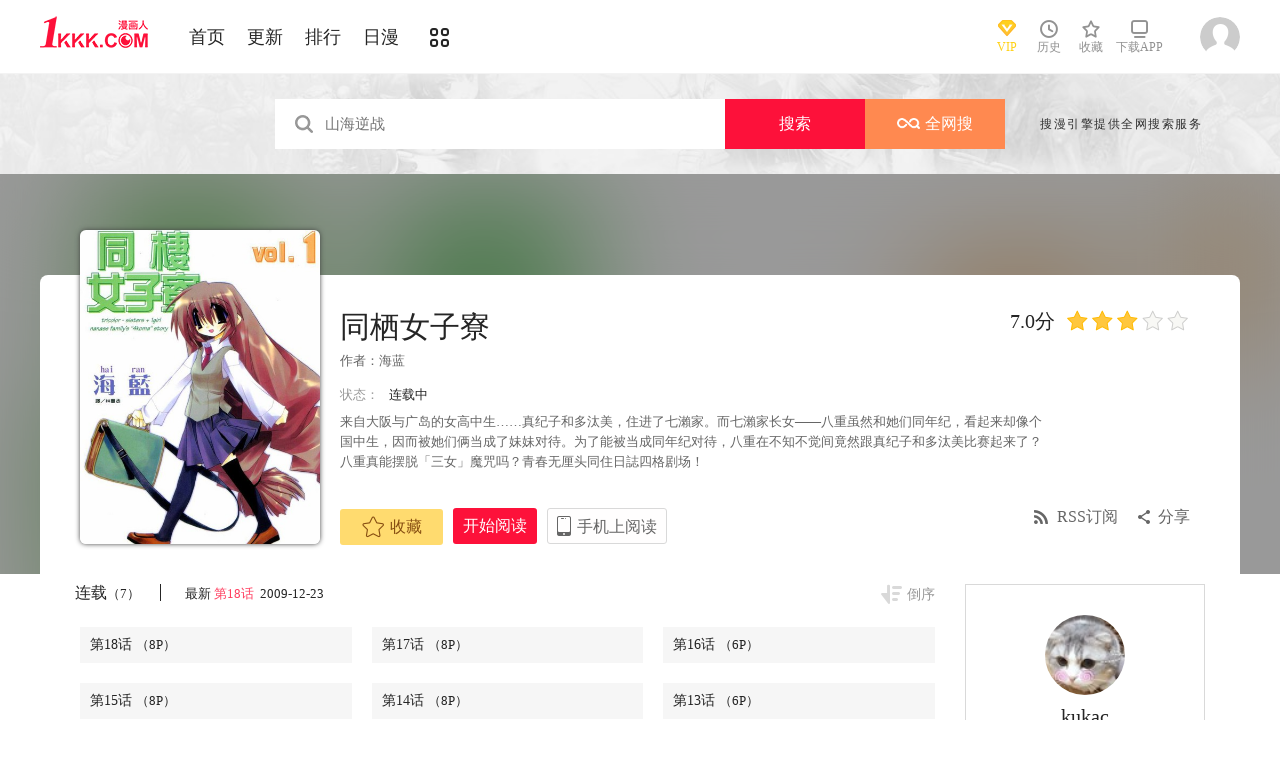

--- FILE ---
content_type: text/html; charset=utf-8
request_url: https://www.1kkk.com/manhua4623/
body_size: 17435
content:
<!DOCTYPE html PUBLIC "-//W3C//DTD XHTML 1.0 Transitional//EN" "http://www.w3.org/TR/xhtml1/DTD/xhtml1-transitional.dtd">
<html xmlns="http://www.w3.org/1999/xhtml">
<head>
       <meta http-equiv="Content-Type" content="text/html; charset=utf-8" />
	<title>同栖女子寮漫画_18连载中_在线漫画_极速漫画</title>
	<meta content="极速漫画提供同栖女子寮漫画18在线阅读和第一时间更新，同时也提供同栖女子寮18 情报、图透等信息，极速漫画是一个综合的同栖女子寮在线漫画阅读网站。同栖女子寮漫画简介：来自大阪与广岛的女高中生……真纪子和多汰美，住进了... " name="Description" />
    <meta content="同栖女子寮漫画,同栖女子寮18,同栖女子寮在线漫画" name="keywords" />
	<meta content="极速漫画:好漫画,为看漫画的人而生、1kkk.com" name="Author" />
    <!--[if lt IE 9]>
            <script src="https://css122us.cdndm5.com/v202508200911/blue/js/html5shiv.min.js"></script>
    <script src="https://css122us.cdndm5.com/v202508200911/blue/js/respond.min.js"></script>
    <![endif]-->
    <link rel="stylesheet" href="https://css122us.cdndm5.com/v202508200911/blue/css/style.css">
    <link rel="stylesheet" href="https://css122us.cdndm5.com/v202508200911/blue/css/userinfo-vendor.css">
    <link rel="stylesheet" href="https://css122us.cdndm5.com/v202508200911/blue/css/dm5_style.css" />
    <link rel="stylesheet" href="https://css122us.cdndm5.com/v202508200911/blue/css/account.css" />
    <link rel="shortcut icon" href="https://css122us.cdndm5.com/v202508200911/blue/images/1kkk.ico" />
    <script src="https://css122us.cdndm5.com/v202508200911/blue/js/vendor.js"></script>
    <script src="https://css122us.cdndm5.com/v202508200911/blue/js/search.js"></script>
    <script src="https://css122us.cdndm5.com/v202508200911/blue/js/login.js"></script>
    <script src="https://css122us.cdndm5.com/v202508200911/blue/js/scripts.js"></script>
    <script src="https://css122us.cdndm5.com/v202508200911/blue/js/jquery.cookie.js"></script>
    <script src="https://css122us.cdndm5.com/v202508200911/blue/js/comics-dm5v3.js"></script>
    <script src="https://css122us.cdndm5.com/v202508200911/blue/js/comm.js"></script>
    <script type="text/javascript">
        var isVip = false;    </script>
</head>
<body class="white">
    <!-- 页面头部 -->
    <header  class="header container-fluid ">
        <div class="container">
            <!-- 左侧logo -->
            <a href="/">
                <img class="header-logo" src="https://css122us.cdndm5.com/v202508200911/blue/images/header-logo.png" />
            </a>
            <!-- 左侧菜单标题 -->
            <ul class="header-title">
                <li><a href="/" >首页</a></li>
                <li><a href="/manhua-new/" >更新</a></li>
                <li><a href="/manhua-rank/" >排行</a></li>
                <li><a href="/manhua-jp/"  >日漫</a></li>
                <li><a href="/manhua-list/" ><i class="icon icon-cat" style="font-size:19px;vertical-align: sub;"></i></a></li>
            </ul>
            <!-- 搜索栏 -->
            <div class="header-search">
            </div>
            <!-- 右侧菜单选项 -->
            <ul class="header-bar" >
                <li class="vip">
                    <a href="/vipindex/" >
                        <div class="header-vip"></div>
                        <p>VIP</p>
                    </a>
                </li>
                <li class="hover">
                    <a href="/comichistory/" data-isload="0" onmouseover="getreadhistorys(this)"target="_blank">
                        <i class="icon icon-clock"></i>
                        <p>历史</p>
                    </a>
                    <div class="hover-list">
                        <div class="block">
                            <p class="title">我看过的<a href="javascript:removereads(0);">清除记录</a></p>
                            <p class="login-title">登录后可同步云端阅读历史<a href="/login/" class="red">点击登录</a></p>
                            <ul>
                            </ul>
                            <a href="/comichistory/" class="bottom">全部历史(0)</a>
                        </div>
                        <div class="block">
                            <img src="https://css122us.cdndm5.com/v202508200911/blue/images/readhistory-empty.png" />
                        </div>
                    </div>
                </li>
                <li class="hover">
                    <a href="/bookmarker/" data-isload="0" target="_blank">
                        <i class="icon icon-fav"></i>
                        <p>收藏</p>
                        <span class="red-sign"></span>
                    </a>
                </li>
                <li class="download">
                    <a href="/download/">
                        <i class="icon icon-down"></i>
                        <p>下载APP</p>
                    </a>
                </li>
            </ul>
            <!-- 登录头像 -->
            <div class="header_login hover">
                <a href="javascript:void(0);" class="js_header_login_btn">
                <img data-isload="0" class="header-avatar" src="https://css122us.cdndm5.com/blue/images/mrtx.gif" ></a>
            </div>
        </div>
    </header>
    <div style="position: fixed;height: 100%;width: 100%;left: 0;top: 0;background-color: rgba(0,0,0,0.5);z-index:9999999999;display: none;" id="lb-win">
        <div class="lb-win-con" style="position:absolute;width: 100%;height: 100%;top: 0;left: 0;">
            <img src="https://css122us.cdndm5.com/v202508200911/blue/images/1kkk_gift1.png" style="position: absolute;width: 100%;bottom: 0;left: 0;" onerror="$('#lb-win').hide();$('body').css('overflow', 'auto');" />
            <a href="javascript:void(0);" onclick="$('#lb-win').hide();$('body').css('overflow', 'auto');"><img src="https://css122us.cdndm5.com/v202508200911/blue/images/top-lb-cross-pc.png" style="position: absolute;width: 3%;bottom: 0;right: 8.4%;margin-bottom: 36.2%;" /></a>
        </div>
    </div>
    <script type="text/javascript">
        function resizeLbWin(w, h){            if(window.innerHeight/window.innerWidth<h/w){                $('.lb-win-con').css('width', w*window.innerHeight/h + 'px');                $('.lb-win-con').css('left', (window.innerWidth-w*window.innerHeight/h)/2 + 'px');            }            else{                $('.lb-win-con').css('width', '100%');                $('.lb-win-con').css('left', '0px');            }        }        resizeLbWin(1440, 600);        $(window).resize(function(){            resizeLbWin(1440, 600);        });    </script>
    <div class="new-search-banner">
        <div class="container">
            <div class="new-search-input-form">
                <input id="txtKeywords" type="search" placeholder="山海逆战" data-default="山海逆战" value="" autocomplete="off" />
                <a id="btnSearch" class="new-search-input-form-btn-1" href="/search?title=山海逆战&language=1" target="_search" title="搜索">搜索</a>
                <a id="btnSoman" class="new-search-input-form-btn-2" href="https://www.hisoman.com/search.html?keyword=山海逆战" target="soman"><img src="https://css122us.cdndm5.com/v202508200911/blue/images/soman.png" class="new-search-btn-logo" title="全网搜" />全网搜</a>
                <div class="new-search-list" style="display:none;">
                </div>
            </div>
            <p class="new-search-font">搜漫引擎提供全网搜索服务</p>
        </div>
    </div>
<link rel="stylesheet" href="https://css122us.cdndm5.com/v202508200911/blue/css/share.css">
<link rel="stylesheet" href="https://css122us.cdndm5.com/v202508200911/blue/css/jquery-ui-1.7.3.custom.css">
<script src="https://css122us.cdndm5.com/v202508200911/blue/js/newyb.js"></script>
<script src="https://css122us.cdndm5.com/v202508200911/blue/js/post.js" type="text/javascript"></script>
<script src="https://css122us.cdndm5.com/v202508200911/blue/js/mh-detail.js"></script>
<script src="https://css122us.cdndm5.com/v202508200911/blue/js/showcomic.js"></script>
<script type="text/javascript">
        var DM5_COMIC_TEMPLATE=1;        var DM5_COMIC_SORT=2;        var DM5_COMIC_MID=4623;        var DM5_COMIC_MNAME="同栖女子寮";        var DM5_COMIC_URL="/manhua4623/";        var DM5_USERID=0;        var COMIC_MID=4623;        var DM5_PAGETYPE = 4;        var DM5_PAGEINDEX = 1;        var DM5_PAGEPCOUNT = 1;        var DM5_POSTCOUNT=0;        var DM5_LOADINGIMAGE='https://css122us.cdndm5.com/v202508200911/blue/images/loading.gif';</script>
<style type="text/css">
    .index-right-float.bottom{bottom: 150px;margin-left: -670px;}</style>
<div class="">
    <section class="banner_detail">
        <div class="banner_border_bg">
            <img class="banner_detail_bg" src="https://mhfm9us.cdndm5.com/5/4623/20190624093925_180x240_16.jpg" style="width: 100%;height:auto;filter: progid:DXImageTransform.Microsoft.Blur(PixelRadius=60, MakeShadow=false);">
        </div>
        <div class="banner_detail_form">
            <div class="cover">
                <img src="https://mhfm7us.cdndm5.com/5/4623/20190624093925_450x600_67.jpg">
            </div>
            <div class="info">
                <p class="title">
                    同栖女子寮                        <span class="right">
                            <span class="score">7.0分</span>
                            <span class="star active"></span>
                            <span class="star active"></span>
                            <span class="star active"></span>
                            <span class="star"></span>
                            <span class="star"></span>
                        </span>
                </p>
                <p class="subtitle">作者：<a href="/search?title=<%htmlurlencode(海蓝)%>&language=1&f=2">海蓝</a> </p>
                <p class="tip">
                    <span class="block">状态：<span>连载中</span></span>
                </p>
                <p class="content" style="position: relative;overflow : hidden;text-overflow: ellipsis;display: -webkit-box;-webkit-box-orient: vertical;">来自大阪与广岛的女高中生……真纪子和多汰美，住进了七瀨家。而七瀨家长女——八重虽然和她们同年纪，看起来却像个国中生，因而被她们俩当成了妹妹对待。为了能被当成同年纪对待，八重在不知不觉间竟然跟真纪子和多汰美比赛起来了？八重真能摆脱「三女」魔咒吗？青春无厘头同住日誌四格剧场！</p>
                <div class="bottom" style="position: absolute;width: 850px;bottom: 30px;">
                    <a href="javascript:void(0);" onclick="SetBookmarker(0,DM5_COMIC_MID,0,DM5_USERID)" class="btn-1 btn_collection" id="btn_collection4623" mid="4623"><i class="icon icon-fav2"></i>收藏</a>
                    <a href="/vol1-48976/" title="第1卷" class="btn-2">开始阅读</a>                    <a href="#" class="btn-3">
                        手机上阅读                        <span class="code" style="height: auto;padding-bottom: 10px;">
                            <img src="https://css122us.cdndm5.com/v202508200911/blue/images/down-qrcode-2.png">
                            <p>扫码在手机上阅读</p>
                        </span>
                    </a>
                    <a id="share" href="javascript:void(0);" class="btn-4" onclick="$('#shareForm').toggle();">分享</a>
                    <a href="/rss.ashx?cid=4623" class="btn-5">RSS订阅</a>
                    <span id="shareForm" class="shareDetail">
                        <a href="http://service.weibo.com/share/share.php?url=https%3a%2f%2fwww.1kkk.com%2fmanhua4623%2f&title=%e5%90%8c%e6%a0%96%e5%a5%b3%e5%ad%90%e5%af%ae|%e6%9d%a5%e8%87%aa%e5%a4%a7%e9%98%aa%e4%b8%8e%e5%b9%bf%e5%b2%9b%e7%9a%84%e5%a5%b3%e9%ab%98%e4%b8%ad%e7%94%9f%e2%80%a6%e2%80%a6%e7%9c%9f%e7%ba%aa%e5%ad%90%e5%92%8c%e5%a4%9a%e6%b1%b0...&pic=https://mhfm9us.cdndm5.com/5/4623/20190624093925_180x240_16.jpg" target="_blank"><img src="http://css122us.cdndm5.com/v202508200911/blue/images/new/detail_share_1.png" alt="微博"></a>
                        <a href="javascript:void(0);" onclick="$('.weixin_div').show();$('.mask').show();"><img src="http://css122us.cdndm5.com/v202508200911/blue/images/new/detail_share_2.png" alt="微信"></a>
                        <a href="http://connect.qq.com/widget/shareqq/index.html?url=https%3a%2f%2fwww.1kkk.com%2fmanhua4623%2f&title=%e5%90%8c%e6%a0%96%e5%a5%b3%e5%ad%90%e5%af%ae&summary=%e6%9d%a5%e8%87%aa%e5%a4%a7%e9%98%aa%e4%b8%8e%e5%b9%bf%e5%b2%9b%e7%9a%84%e5%a5%b3%e9%ab%98%e4%b8%ad%e7%94%9f%e2%80%a6%e2%80%a6%e7%9c%9f%e7%ba%aa%e5%ad%90%e5%92%8c%e5%a4%9a%e6%b1%b0...&pics=https://mhfm9us.cdndm5.com/5/4623/20190624093925_180x240_16.jpg" target="_blank"><img src="http://css122us.cdndm5.com/v202508200911/blue/images/new/detail_share_3.png" alt="QQ"></a>
                        <a href="http://www.douban.com/recommend/?url=https%3a%2f%2fwww.1kkk.com%2fmanhua4623%2f&title=%e5%90%8c%e6%a0%96%e5%a5%b3%e5%ad%90%e5%af%ae" target="_blank"><img src="http://css122us.cdndm5.com/v202508200911/blue/images/new/detail_share_4.png" alt="豆瓣"></a>
                        <span></span>
                        <em></em>
                    </span>
                </div>
            </div>
            <div style="clear: both;"></div>
        </div>
    </section>
</div>
<div class="view-comment" style="position:relative;">
    <div class="container">
        <div class="view-comment-sub">
                        <div class="avatar-bar">
                        <img class="avatar" src="https://manhua1028avatar40.cdndm5.com/userfile/3/avatars/2018/2/12/195122891/1/2264549ce1b943028307b2b2d89917a8_tmb_64x64.jpg" alt="">
                        <p class="title">kukac</p>
                        <p class="subtitle"></p>
                        <p class="tip" style="padding-bottom:50px;padding-top:10px;">发布数：<span class="red">227</span></p>
                       </div>
                    <div class="sub-manga">
                        <div class="top">热门漫画<span class="select"><a href="javascript:void(0);" onmouseover="$('.sub-manga .top a').removeClass('active');$(this).addClass('active');$('#sub-manga-2').hide();$('#sub-manga-1').show();" class="active">周</a><a href="javascript:void(0);" onmouseover="$('.sub-manga .top a').removeClass('active');$(this).addClass('active');$('#sub-manga-1').hide();$('#sub-manga-2').show();">月</a></span></div>
                        <ul class="list" id="sub-manga-1">
                            <li>
                                <div class="cover">
                                    <a href="/manhua74167/" title="在地下城差點被信任的伙伴殺掉，卻靠恩惠「無限轉蛋」獲得了Lv9999的伙伴們，於是向前隊友和世界復仇&對他們說「死好」!"><img src="https://mhfm8us.cdndm5.com/75/74167/20211218103817_130x174_18.jpg"></a>
                                </div>
                                <div class="info">
                                    <p class="title"><a href="/manhua74167/" title="在地下城差點被信任的伙伴殺掉，卻靠恩惠「無限轉蛋」獲得了Lv9999的伙伴們，於是向前隊友和世界復仇&對他們說「死好」!">在地下城差點被信任的伙伴殺掉，卻靠恩惠「無限轉蛋」獲得了Lv9999的伙伴們，於是向前隊友和世界復仇&對他們說「死好」!</a></p>
                                    <p class="subtitle-new">
                                        在地下城差點被信任的伙伴...                                    </p>
                                    <p class="tip">
                                        <span>评分:</span><span class="mh-star-line star-4"></span>
                                    </p>
                                </div>
                            </li>
                            <li>
                                <div class="cover">
                                    <a href="/manhua432/" title="海贼王"><img src="https://mhfm7us.cdndm5.com/1/432/20190719155618_130x174_12.jpeg"></a>
                                </div>
                                <div class="info">
                                    <p class="title"><a href="/manhua432/" title="海贼王">海贼王</a></p>
                                    <p class="subtitle-new">
                                        相传22年前，在一个童话般...                                    </p>
                                    <p class="tip">
                                        <span>评分:</span><span class="mh-star-line star-5"></span>
                                    </p>
                                </div>
                            </li>
                            <li>
                                <div class="cover">
                                    <a href="/manhua70948/" title="现在多闻君是哪一面"><img src="https://mhfm7us.cdndm5.com/71/70948/20210807110907_130x174_14.jpg"></a>
                                </div>
                                <div class="info">
                                    <p class="title"><a href="/manhua70948/" title="现在多闻君是哪一面">现在多闻君是哪一面</a></p>
                                    <p class="subtitle-new">
                                        关于我为了存钱供奉本命而...                                    </p>
                                    <p class="tip">
                                        <span>评分:</span><span class="mh-star-line star-4"></span>
                                    </p>
                                </div>
                            </li>
                            <li>
                                <div class="cover">
                                    <a href="/manhua41957/" title="咒术回战"><img src="https://mhfm5us.cdndm5.com/42/41957/20190701151032_130x174_11.jpg"></a>
                                </div>
                                <div class="info">
                                    <p class="title"><a href="/manhua41957/" title="咒术回战">咒术回战</a></p>
                                    <p class="subtitle-new">
                                        漫画《咒术回战》是由新锐...                                    </p>
                                    <p class="tip">
                                        <span>评分:</span><span class="mh-star-line star-4"></span>
                                    </p>
                                </div>
                            </li>
                            <li>
                                <div class="cover">
                                    <a href="/manhua82555/" title="安闲领主的愉快领地防卫～以生产系魔术将无名小村打造成最强要塞都市～"><img src="https://mhfm1us.cdndm5.com/83/82555/20221116001129_130x174_12.jpg"></a>
                                </div>
                                <div class="info">
                                    <p class="title"><a href="/manhua82555/" title="安闲领主的愉快领地防卫～以生产系魔术将无名小村打造成最强要塞都市～">安闲领主的愉快领地防卫～以生产系魔术将无名小村打造成最强要塞都市～</a></p>
                                    <p class="subtitle-new">
                                        一个普通上班族转生成贵族...                                    </p>
                                    <p class="tip">
                                        <span>评分:</span><span class="mh-star-line star-4"></span>
                                    </p>
                                </div>
                            </li>
                            <li>
                                <div class="cover">
                                    <a href="/manhua10684/" title="一拳超人"><img src="https://mhfm8us.cdndm5.com/11/10684/20180919203310_130x174_15.jpg"></a>
                                </div>
                                <div class="info">
                                    <p class="title"><a href="/manhua10684/" title="一拳超人">一拳超人</a></p>
                                    <p class="subtitle-new">
                                        主人公埼玉原本是一名整日...                                    </p>
                                    <p class="tip">
                                        <span>评分:</span><span class="mh-star-line star-5"></span>
                                    </p>
                                </div>
                            </li>
                            <li>
                                <div class="cover">
                                    <a href="/manhua63613/" title="地狱模式～喜欢速通游戏的玩家在废设定异世界无双"><img src="https://mhfm4us.cdndm5.com/64/63613/20240304230159_130x174_14.jpg"></a>
                                </div>
                                <div class="info">
                                    <p class="title"><a href="/manhua63613/" title="地狱模式～喜欢速通游戏的玩家在废设定异世界无双">地狱模式～喜欢速通游戏的玩家在废设定异世界无双</a></p>
                                    <p class="subtitle-new">
                                        日本小说网站「成为小说家...                                    </p>
                                    <p class="tip">
                                        <span>评分:</span><span class="mh-star-line star-4"></span>
                                    </p>
                                </div>
                            </li>
                            <li>
                                <div class="cover">
                                    <a href="/manhua61512/" title="香格里拉·弗陇提亚~屎作猎人向神作发起挑战~"><img src="https://mhfm6us.cdndm5.com/62/61512/20220414102028_130x174_15.jpg"></a>
                                </div>
                                <div class="info">
                                    <p class="title"><a href="/manhua61512/" title="香格里拉·弗陇提亚~屎作猎人向神作发起挑战~">香格里拉·弗陇提亚~屎作猎人向神作发起挑战~</a></p>
                                    <p class="subtitle-new">
                                        BUG使人获得锻炼，延迟使人...                                    </p>
                                    <p class="tip">
                                        <span>评分:</span><span class="mh-star-line star-4"></span>
                                    </p>
                                </div>
                            </li>
                            <li>
                                <div class="cover">
                                    <a href="/manhua73225/" title="花薰凛然"><img src="https://mhfm3us.cdndm5.com/74/73225/20211106141801_130x174_9.jpg"></a>
                                </div>
                                <div class="info">
                                    <p class="title"><a href="/manhua73225/" title="花薰凛然">花薰凛然</a></p>
                                    <p class="subtitle-new">
                                        在某个地方，有两个相邻的...                                    </p>
                                    <p class="tip">
                                        <span>评分:</span><span class="mh-star-line star-4"></span>
                                    </p>
                                </div>
                            </li>
                            <li>
                                <div class="cover">
                                    <a href="/manhua46568/" title="电锯人"><img src="https://mhfm9us.cdndm5.com/47/46568/20190708225456_130x174_11.jpg"></a>
                                </div>
                                <div class="info">
                                    <p class="title"><a href="/manhua46568/" title="电锯人">电锯人</a></p>
                                    <p class="subtitle-new">
                                        电锯人漫画 ，炎拳作者登陆...                                    </p>
                                    <p class="tip">
                                        <span>评分:</span><span class="mh-star-line star-4"></span>
                                    </p>
                                </div>
                            </li>
                        </ul>
                        <ul class="list" id="sub-manga-2" style="display:none;">
                            <li>
                                <div class="cover">
                                    <a href="/manhua74167/" title="在地下城差點被信任的伙伴殺掉，卻靠恩惠「無限轉蛋」獲得了Lv9999的伙伴們，於是向前隊友和世界復仇&對他們說「死好」!"><img src="https://mhfm8us.cdndm5.com/75/74167/20211218103817_130x174_18.jpg"></a>
                                </div>
                                <div class="info">
                                    <p class="title"><a href="/manhua74167/" title="在地下城差點被信任的伙伴殺掉，卻靠恩惠「無限轉蛋」獲得了Lv9999的伙伴們，於是向前隊友和世界復仇&對他們說「死好」!">在地下城差點被信任的伙伴殺掉，卻靠恩惠「無限轉蛋」獲得了Lv9999的伙伴們，於是向前隊友和世界復仇&對他們說「死好」!</a></p>
                                    <p class="subtitle-new">
                                        在地下城差點被信任的伙伴...                                    </p>
                                    <p class="tip">
                                        <span>评分:</span><span class="mh-star-line star-4"></span>
                                    </p>
                                </div>
                            </li>
                            <li>
                                <div class="cover">
                                    <a href="/manhua70948/" title="现在多闻君是哪一面"><img src="https://mhfm7us.cdndm5.com/71/70948/20210807110907_130x174_14.jpg"></a>
                                </div>
                                <div class="info">
                                    <p class="title"><a href="/manhua70948/" title="现在多闻君是哪一面">现在多闻君是哪一面</a></p>
                                    <p class="subtitle-new">
                                        关于我为了存钱供奉本命而...                                    </p>
                                    <p class="tip">
                                        <span>评分:</span><span class="mh-star-line star-4"></span>
                                    </p>
                                </div>
                            </li>
                            <li>
                                <div class="cover">
                                    <a href="/manhua432/" title="海贼王"><img src="https://mhfm7us.cdndm5.com/1/432/20190719155618_130x174_12.jpeg"></a>
                                </div>
                                <div class="info">
                                    <p class="title"><a href="/manhua432/" title="海贼王">海贼王</a></p>
                                    <p class="subtitle-new">
                                        相传22年前，在一个童话般...                                    </p>
                                    <p class="tip">
                                        <span>评分:</span><span class="mh-star-line star-5"></span>
                                    </p>
                                </div>
                            </li>
                            <li>
                                <div class="cover">
                                    <a href="/manhua92839/" title="魔器之主的弟子"><img src="https://mhfm1us.cdndm5.com/93/92839/20251106115533_130x174_10.jpg"></a>
                                </div>
                                <div class="info">
                                    <p class="title"><a href="/manhua92839/" title="魔器之主的弟子">魔器之主的弟子</a></p>
                                    <p class="subtitle-new">
                                        幼时被魔术师所救的佣兵少...                                    </p>
                                    <p class="tip">
                                        <span>评分:</span><span class="mh-star-line star-3"></span>
                                    </p>
                                </div>
                            </li>
                            <li>
                                <div class="cover">
                                    <a href="/manhua10684/" title="一拳超人"><img src="https://mhfm8us.cdndm5.com/11/10684/20180919203310_130x174_15.jpg"></a>
                                </div>
                                <div class="info">
                                    <p class="title"><a href="/manhua10684/" title="一拳超人">一拳超人</a></p>
                                    <p class="subtitle-new">
                                        主人公埼玉原本是一名整日...                                    </p>
                                    <p class="tip">
                                        <span>评分:</span><span class="mh-star-line star-5"></span>
                                    </p>
                                </div>
                            </li>
                            <li>
                                <div class="cover">
                                    <a href="/manhua6746/" title="王者天下"><img src="https://mhfm4us.cdndm5.com/7/6746/20190222150526_130x174_15.jpg"></a>
                                </div>
                                <div class="info">
                                    <p class="title"><a href="/manhua6746/" title="王者天下">王者天下</a></p>
                                    <p class="subtitle-new">
                                        王者天下漫画 ，王者天下漫...                                    </p>
                                    <p class="tip">
                                        <span>评分:</span><span class="mh-star-line star-5"></span>
                                    </p>
                                </div>
                            </li>
                            <li>
                                <div class="cover">
                                    <a href="/manhua63613/" title="地狱模式～喜欢速通游戏的玩家在废设定异世界无双"><img src="https://mhfm4us.cdndm5.com/64/63613/20240304230159_130x174_14.jpg"></a>
                                </div>
                                <div class="info">
                                    <p class="title"><a href="/manhua63613/" title="地狱模式～喜欢速通游戏的玩家在废设定异世界无双">地狱模式～喜欢速通游戏的玩家在废设定异世界无双</a></p>
                                    <p class="subtitle-new">
                                        日本小说网站「成为小说家...                                    </p>
                                    <p class="tip">
                                        <span>评分:</span><span class="mh-star-line star-4"></span>
                                    </p>
                                </div>
                            </li>
                            <li>
                                <div class="cover">
                                    <a href="/manhua73225/" title="花薰凛然"><img src="https://mhfm3us.cdndm5.com/74/73225/20211106141801_130x174_9.jpg"></a>
                                </div>
                                <div class="info">
                                    <p class="title"><a href="/manhua73225/" title="花薰凛然">花薰凛然</a></p>
                                    <p class="subtitle-new">
                                        在某个地方，有两个相邻的...                                    </p>
                                    <p class="tip">
                                        <span>评分:</span><span class="mh-star-line star-4"></span>
                                    </p>
                                </div>
                            </li>
                            <li>
                                <div class="cover">
                                    <a href="/manhua41957/" title="咒术回战"><img src="https://mhfm5us.cdndm5.com/42/41957/20190701151032_130x174_11.jpg"></a>
                                </div>
                                <div class="info">
                                    <p class="title"><a href="/manhua41957/" title="咒术回战">咒术回战</a></p>
                                    <p class="subtitle-new">
                                        漫画《咒术回战》是由新锐...                                    </p>
                                    <p class="tip">
                                        <span>评分:</span><span class="mh-star-line star-4"></span>
                                    </p>
                                </div>
                            </li>
                            <li>
                                <div class="cover">
                                    <a href="/manhua61512/" title="香格里拉·弗陇提亚~屎作猎人向神作发起挑战~"><img src="https://mhfm6us.cdndm5.com/62/61512/20220414102028_130x174_15.jpg"></a>
                                </div>
                                <div class="info">
                                    <p class="title"><a href="/manhua61512/" title="香格里拉·弗陇提亚~屎作猎人向神作发起挑战~">香格里拉·弗陇提亚~屎作猎人向神作发起挑战~</a></p>
                                    <p class="subtitle-new">
                                        BUG使人获得锻炼，延迟使人...                                    </p>
                                    <p class="tip">
                                        <span>评分:</span><span class="mh-star-line star-4"></span>
                                    </p>
                                </div>
                            </li>
                        </ul>
                    </div>
                    <div class="sub-manga">
                        <div class="top">最近更新</div>
                        <ul class="list">
                            <li>
                                <div class="cover">
                                    <a href="/manhua94422/" title="我家的小疯子"><img src="https://mhfm7us.cdndm5.com/95/94422/20260121101343_180x240_25.jpg"></a>
                                </div>
                                <div class="info">
                                    <p class="title"><a href="/manhua94422/" title="我家的小疯子">我家的小疯子</a></p>
                                    <p class="subtitle-new">
                                        冷酷无情的帅哥极道×性慾旺...                                    </p>
                                    <p class="tip">
                                        <span>评分:</span><span class="mh-star-line star-1"></span>
                                    </p>
                                </div>
                            </li>
                            <li>
                                <div class="cover">
                                    <a href="/manhua66328/" title="王立魔法学园的劣等生"><img src="https://mhfm9us.cdndm5.com/67/66328/20240616194744_180x240_22.jpg"></a>
                                </div>
                                <div class="info">
                                    <p class="title"><a href="/manhua66328/" title="王立魔法学园的劣等生">王立魔法学园的劣等生</a></p>
                                    <p class="subtitle-new">
                                        最强的魔法师在贵族学园裡...                                    </p>
                                    <p class="tip">
                                        <span>评分:</span><span class="mh-star-line star-4"></span>
                                    </p>
                                </div>
                            </li>
                            <li>
                                <div class="cover">
                                    <a href="/manhua94421/" title="非正常排尿管理24小时"><img src="https://mhfm2us.cdndm5.com/95/94421/20260121095413_180x240_18.jpg"></a>
                                </div>
                                <div class="info">
                                    <p class="title"><a href="/manhua94421/" title="非正常排尿管理24小时">非正常排尿管理24小时</a></p>
                                    <p class="subtitle-new">
                                        かもめショップ老师的怪短...                                    </p>
                                    <p class="tip">
                                        <span>评分:</span><span class="mh-star-line star-1"></span>
                                    </p>
                                </div>
                            </li>
                            <li>
                                <div class="cover">
                                    <a href="/manhua80671/" title="海怪狱卒"><img src="https://mhfm7us.cdndm5.com/81/80671/20220901092409_180x240_19.jpg"></a>
                                </div>
                                <div class="info">
                                    <p class="title"><a href="/manhua80671/" title="海怪狱卒">海怪狱卒</a></p>
                                    <p class="subtitle-new">
                                        一天，主人公?清水空磨突然...                                    </p>
                                    <p class="tip">
                                        <span>评分:</span><span class="mh-star-line star-3"></span>
                                    </p>
                                </div>
                            </li>
                            <li>
                                <div class="cover">
                                    <a href="/manhua94420/" title="与可爱的你今日依旧无法相恋"><img src="https://mhfm8us.cdndm5.com/95/94420/20260121093752_180x240_20.jpg"></a>
                                </div>
                                <div class="info">
                                    <p class="title"><a href="/manhua94420/" title="与可爱的你今日依旧无法相恋">与可爱的你今日依旧无法相恋</a></p>
                                    <p class="subtitle-new">
                                        不起眼的上班族望月贞守，...                                    </p>
                                    <p class="tip">
                                        <span>评分:</span><span class="mh-star-line star-1"></span>
                                    </p>
                                </div>
                            </li>
                            <li>
                                <div class="cover">
                                    <a href="/manhua73778/" title="战队大失格"><img src="https://mhfm3us.cdndm5.com/74/73778/20250416084840_180x240_19.jpg"></a>
                                </div>
                                <div class="info">
                                    <p class="title"><a href="/manhua73778/" title="战队大失格">战队大失格</a></p>
                                    <p class="subtitle-new">
                                        這次的五個人是戰隊英雄！...                                    </p>
                                    <p class="tip">
                                        <span>评分:</span><span class="mh-star-line star-4"></span>
                                    </p>
                                </div>
                            </li>
                            <li>
                                <div class="cover">
                                    <a href="/manhua94419/" title="曾经是最强探索者的大叔。救助美少女主播后竟意外爆火。"><img src="https://mhfm7us.cdndm5.com/95/94419/20260121093459_180x240_21.jpg"></a>
                                </div>
                                <div class="info">
                                    <p class="title"><a href="/manhua94419/" title="曾经是最强探索者的大叔。救助美少女主播后竟意外爆火。">曾经是最强探索者的大叔。救助美少女主播后竟意外爆火。</a></p>
                                    <p class="subtitle-new">
                                        朝着成为人气地下城主播的...                                    </p>
                                    <p class="tip">
                                        <span>评分:</span><span class="mh-star-line star-1"></span>
                                    </p>
                                </div>
                            </li>
                        </ul>
                    </div>
                       <a href="/uploadmianze/"><img src="https://css122us.cdndm5.com/v202508200911/blue/images/upload-btn.png" style="margin-top:10px;" /></a>
        </div>
        <div class="left-bar">
                <div id="tempc">
                    <div class="detail-list-title">
                        <a href="javascript:void(0);" onclick="titleSelect(this, 'detail-list-select', 'detail-list-select-1');" class="block ">连载<span>（7）</span></a>
                        <span class="s">最新<span>&nbsp;<a href="/ch18-69797/" title="同栖女子寮 第18话" style="color:#ff3f60;" target="_blank">第18话 </a>&nbsp;2009-12-23 </span></span>
                        <a href="javascript:void(0);" onclick="sortBtnClick(this);" class="order desc inverted">倒序</a>
                    </div>
                                <div id="chapterlistload">
                                    <ul class="view-win-list detail-list-select" id="detail-list-select-1">
                                            <li>
                                                <a href="/ch18-69797/" title="" target="_blank" >第18话                     <span>（8P）</span>
                 </a>                                            </li>
                                            <li>
                                                <a href="/ch17-69568/" title="" target="_blank" >第17话                     <span>（8P）</span>
                 </a>                                            </li>
                                            <li>
                                                <a href="/ch16-69384/" title="" target="_blank" >第16话                     <span>（6P）</span>
                 </a>                                            </li>
                                            <li>
                                                <a href="/ch15-69313/" title="" target="_blank" >第15话                     <span>（8P）</span>
                 </a>                                            </li>
                                            <li>
                                                <a href="/ch14-69147/" title="" target="_blank" >第14话                     <span>（8P）</span>
                 </a>                                            </li>
                                            <li>
                                                <a href="/ch13-68863/" title="" target="_blank" >第13话                     <span>（6P）</span>
                 </a>                                            </li>
                                            <li>
                                                <a href="/vol1-48976/" title="" target="_blank" >第1卷                     <span>（61P）</span>
                 </a>                                            </li>
                                    </ul>
                                    <a href="javascript:void(0);" onclick="charpterMore(this);" class="detail-more">展开全部章节</a>
                                </div>
                </div>
               <script type="text/javascript">setMoreBtn();</script>
                    <div class="index-title">
                        <h2>看过《同栖女子寮》的人还看过</h2>
                    </div>
                    <div class="index-manga">
                        <ul class="mh-list col7">
                            <li>
                                <div class="mh-item">
                                    <p class="mh-cover "                                       style="background-image: url(https://mhfm7us.cdndm5.com/7/6274/6274_c.jpg)">
                                    </p>
                                    <div class="mh-item-detali">
                                        <h2 class="title"><a href="/manhua6274/" title="同栖女子寮2">同栖女子寮2</a></h2>
                                        <p class="zl">来自大阪与广岛的女高中生……真纪子和多汰美，住进了七濑...</p>
                                        <p class="chapter"><span>最新</span><a href="/ch1-63761/" title="同栖女子寮2 第1话" target="_blank">第1话 </a></p>
                                    </div>
                                    <div class="mh-tip-wrap">
                                        <div class="mh-item-tip">
                                            <a href="/manhua6274/" title="同栖女子寮2">
                                                <p class="mh-cover tip"                                                   style="background-image: url(https://mhfm7us.cdndm5.com/7/6274/6274_c.jpg)">
                                                </p>
                                            </a>
                                            <div class="mh-item-tip-detali">
                                                <h2 class="title">
                                                    <a href="/manhua6274/" title="同栖女子寮2">同栖女子寮2</a>
                                                    <span class="mh-star star-3"></span>
                                                </h2>
                                                <p class="author"><span>作者：</span><span><a href="/search?title=%e6%b5%b7%e8%93%9d&language=1&f=2" target="_blank">海蓝</a></span></p>
                                                <p class="chapter"><span>最新</span><a href="/ch1-63761/" title="同栖女子寮2 第1话" target="_blank">第1话 </a></p>
                                                <div class="desc">
                                                    来自大阪与广岛的女高中生……真纪子和多汰美，住进了七濑...                                                </div>
                                                <p><a class="btn" href="/ch1-63761/" title="同栖女子寮2 第1话" onclick="GetFirstChapterUrl(6274,this)">开始阅读</a></p>
                                            </div>
                                        </div>
                                    </div>
                                </div>
                            </li>
                            <li>
                                <div class="mh-item">
                                    <p class="mh-cover "                                       style="background-image: url(https://mhfm5us.cdndm5.com/37/36560/20170522140154_130x174_9.jpg)">
                                    </p>
                                    <div class="mh-item-detali">
                                        <h2 class="title"><a href="/manhua36560/" title="同级生栖活">同级生栖活</a></h2>
                                        <p class="zl">水野和三田园是中学同学， 两人的头脑和个性恰恰相反。 某...</p>
                                        <p class="chapter"><span>完结</span><a href="/vol1-488888/" title="同级生栖活 第1卷" target="_blank">第1卷 </a></p>
                                    </div>
                                    <div class="mh-tip-wrap">
                                        <div class="mh-item-tip">
                                            <a href="/manhua36560/" title="同级生栖活">
                                                <p class="mh-cover tip"                                                   style="background-image: url(https://mhfm5us.cdndm5.com/37/36560/20170522140154_130x174_9.jpg)">
                                                </p>
                                            </a>
                                            <div class="mh-item-tip-detali">
                                                <h2 class="title">
                                                    <a href="/manhua36560/" title="同级生栖活">同级生栖活</a>
                                                    <span class="mh-star star-3"></span>
                                                </h2>
                                                <p class="author"><span>作者：</span><span><a href="/search?title=%e6%9c%a8%e4%b8%8b%e3%81%91%e3%81%84%e5%ad%90&language=1&f=2" target="_blank">木下けい子</a></span></p>
                                                <p class="chapter"><span>完结</span><a href="/vol1-488888/" title="同级生栖活 第1卷" target="_blank">第1卷 </a></p>
                                                <div class="desc">
                                                    水野和三田园是中学同学， 两人的头脑和个性恰恰相反。 某...                                                </div>
                                                <p><a class="btn" href="/vol1-488888/" title="同级生栖活 第1卷" onclick="GetFirstChapterUrl(36560,this)">开始阅读</a></p>
                                            </div>
                                        </div>
                                    </div>
                                </div>
                            </li>
                            <li>
                                <div class="mh-item">
                                    <p class="mh-cover "                                       style="background-image: url(https://mhfm3us.cdndm5.com/10/9623/9623_c.jpg)">
                                    </p>
                                    <div class="mh-item-detali">
                                        <h2 class="title"><a href="/manhua9623/" title="蜂蜜男子寮">蜂蜜男子寮</a></h2>
                                        <p class="zl">女主因爸妈的遗言而进入了他们曾经相遇相爱的男女合并学校...</p>
                                        <p class="chapter"><span>完结</span><a href="/ch4-137530/" title="蜂蜜男子寮 第4话" target="_blank">第4话 生日礼物</a></p>
                                    </div>
                                    <div class="mh-tip-wrap">
                                        <div class="mh-item-tip">
                                            <a href="/manhua9623/" title="蜂蜜男子寮">
                                                <p class="mh-cover tip"                                                   style="background-image: url(https://mhfm3us.cdndm5.com/10/9623/9623_c.jpg)">
                                                </p>
                                            </a>
                                            <div class="mh-item-tip-detali">
                                                <h2 class="title">
                                                    <a href="/manhua9623/" title="蜂蜜男子寮">蜂蜜男子寮</a>
                                                    <span class="mh-star star-3"></span>
                                                </h2>
                                                <p class="author"><span>作者：</span><span><a href="/search?title=%e7%a5%9e%e5%8f%b6%e7%90%86%e4%b8%96&language=1&f=2" target="_blank">神叶理世</a></span></p>
                                                <p class="chapter"><span>完结</span><a href="/ch4-137530/" title="蜂蜜男子寮 第4话" target="_blank">第4话 生日礼物</a></p>
                                                <div class="desc">
                                                    女主因爸妈的遗言而进入了他们曾经相遇相爱的男女合并学校...                                                </div>
                                                <p><a class="btn" href="/ch4-137530/" title="蜂蜜男子寮 第4话" onclick="GetFirstChapterUrl(9623,this)">开始阅读</a></p>
                                            </div>
                                        </div>
                                    </div>
                                </div>
                            </li>
                            <li>
                                <div class="mh-item">
                                    <p class="mh-cover "                                       style="background-image: url(https://mhfm1us.cdndm5.com/5/4061/20170731164319_130x174_14.jpg)">
                                    </p>
                                    <div class="mh-item-detali">
                                        <h2 class="title"><a href="/manhua4061/" title="狂恋男子寮">狂恋男子寮</a></h2>
                                        <p class="zl">秋姬和胡良這對情侶誕生，恭喜他們！而菜芥和阿兄（就是心...</p>
                                        <p class="chapter"><span>完结</span><a href="/vol4-508237/" title="狂恋男子寮 第4卷" target="_blank">第4卷 </a></p>
                                    </div>
                                    <div class="mh-tip-wrap">
                                        <div class="mh-item-tip">
                                            <a href="/manhua4061/" title="狂恋男子寮">
                                                <p class="mh-cover tip"                                                   style="background-image: url(https://mhfm1us.cdndm5.com/5/4061/20170731164319_130x174_14.jpg)">
                                                </p>
                                            </a>
                                            <div class="mh-item-tip-detali">
                                                <h2 class="title">
                                                    <a href="/manhua4061/" title="狂恋男子寮">狂恋男子寮</a>
                                                    <span class="mh-star star-3"></span>
                                                </h2>
                                                <p class="author"><span>作者：</span><span><a href="/search?title=%e6%b0%b4%e9%83%bd%e6%98%8e%e4%ba%9a&language=1&f=2" target="_blank">水都明亚</a></span></p>
                                                <p class="chapter"><span>完结</span><a href="/vol4-508237/" title="狂恋男子寮 第4卷" target="_blank">第4卷 </a></p>
                                                <div class="desc">
                                                    秋姬和胡良這對情侶誕生，恭喜他們！而菜芥和阿兄（就是心...                                                </div>
                                                <p><a class="btn" href="/vol4-508237/" title="狂恋男子寮 第4卷" onclick="GetFirstChapterUrl(4061,this)">开始阅读</a></p>
                                            </div>
                                        </div>
                                    </div>
                                </div>
                            </li>
                            <li>
                                <div class="mh-item">
                                    <p class="mh-cover "                                       style="background-image: url(https://mhfm3us.cdndm5.com/3/2562/2562_c.jpg)">
                                    </p>
                                    <div class="mh-item-detali">
                                        <h2 class="title"><a href="/manhua2562/" title="极恶男子寮">极恶男子寮</a></h2>
                                        <p class="zl">家境寒贫的铃乃为了分担家计，住进了被称为“极恶男子寮”...</p>
                                        <p class="chapter"><span>完结</span><a href="/vol1-166392/" title="极恶男子寮 第1卷" target="_blank">第1卷 </a></p>
                                    </div>
                                    <div class="mh-tip-wrap">
                                        <div class="mh-item-tip">
                                            <a href="/manhua2562/" title="极恶男子寮">
                                                <p class="mh-cover tip"                                                   style="background-image: url(https://mhfm3us.cdndm5.com/3/2562/2562_c.jpg)">
                                                </p>
                                            </a>
                                            <div class="mh-item-tip-detali">
                                                <h2 class="title">
                                                    <a href="/manhua2562/" title="极恶男子寮">极恶男子寮</a>
                                                    <span class="mh-star star-3"></span>
                                                </h2>
                                                <p class="author"><span>作者：</span><span><a href="/search?title=%e8%bd%a6%e8%b0%b7%e6%99%b4%e5%ad%90&language=1&f=2" target="_blank">车谷晴子</a></span></p>
                                                <p class="chapter"><span>完结</span><a href="/vol1-166392/" title="极恶男子寮 第1卷" target="_blank">第1卷 </a></p>
                                                <div class="desc">
                                                    家境寒贫的铃乃为了分担家计，住进了被称为“极恶男子寮”...                                                </div>
                                                <p><a class="btn" href="/vol1-166392/" title="极恶男子寮 第1卷" onclick="GetFirstChapterUrl(2562,this)">开始阅读</a></p>
                                            </div>
                                        </div>
                                    </div>
                                </div>
                            </li>
                        </ul>
                    </div>
        </div>
        <div class="view-comment-main" style="margin-top:5px;">
            <div class="top">
                <a href="javascript:void(0);" id="btnnewposts"><span class="active">全部评论</span></a>
                <span class="s commentcount">(共有0条评论)</span>
                <a href="javascript:void(0);" id="btnhotposts"><span>最热评论</span></a>
                <div class="page bottom-page">
                </div>
            </div>
            <ul class="list">
                <li class="solid">
                    <div class="cover"><img src="https://css122us.cdndm5.com/blue/images/mrtx.gif"></div>
                    <div class="info">
                        <form action="" name="formpl" id="formpl" method="post" class="postForm">
                            <textarea class="comment-input js_max_text_length" placeholder="我来说两句..."></textarea>
                            <p class="comment-item">
                                <span class="right">
                                    <span>请您文明上网，理性发言，注意文明用语</span><span class="red"></span><span></span><a href="javascript:void(0);" onclick="$('#formpl').submit();" class="btn commentbtn" data-isenable="1">发表评论</a>
                                </span>
                            </p>
                        </form>
                    </div>
                </li>
                <li>
                    <ul class="postlist"></ul>
                </li>
            </ul>
            <img src="https://css122us.cdndm5.com/v202508200911/blue/images/noComments.png" style="display: block;margin: 30px auto;" class="nocomments" />
            <div class="bottom-bar footer-bar" style="display:none;">
                <div class="bottom-page">
                </div>
            </div>
        </div>
    </div>
</div>
<!--微信分享-->
<div class="mask"></div>
<div class="weixin_div">
    <img class="weixin_bak" src="https://css122us.cdndm5.com/v202508200911/blue/images/new/weixin.png">
    <img class="weixin_code" src="/qrc.ashx?codetext=https%3a%2f%2fwww.1kkk.com%2fmanhua4623%2f" width="155" height="151">
    <a href="javascript:void(0);" onclick="$('.weixin_div').hide();$('.mask').hide();"><img class="weixin_cross" src="http://css122us.cdndm5.com/v202508200911/blue/images/new/weixin_cross.png"></a>
</div>
<script type="text/javascript">
    $(window).scroll(function(){        if($(window).scrollTop() + $(window).height() > $('.view-comment').offset().top + $('.view-comment-sub').height() + 20){            $('.view-comment-sub').css({'position': 'fixed','left': '50%','margin-left': '325px','bottom': '20px'});            if($(window).scrollTop() + $(window).height() > $(document).height() - $('footer').height() - 105){                $('.view-comment-sub').css('position','absolute');                $('.view-comment').css('min-height',$('.view-comment-sub').height() + 'px');            }        }else{            $('.view-comment-sub').css({'position': 'relative','left': '0','margin-left': '0','bottom': '0'});        }    });</script>
<div id="ui-dialog" class="ui-dialog ui-widget ui-widget-content ui-corner-all" tabindex="-1" role="dialog" aria-labelledby="ui-dialog-title-errorlog" style="display: none; position: absolute; overflow: hidden; z-index: 1002; outline: 0px; height: auto; width: 410px; top: 606px; left: 740.5px;"><div class="ui-dialog-titlebar ui-widget-header ui-corner-all ui-helper-clearfix" unselectable="on"><span class="ui-dialog-title" id="ui-dialog-title-errorlog" unselectable="on">报告错误</span><a href="#" class="ui-dialog-titlebar-close ui-corner-all" role="button" unselectable="on"><span class="ui-icon ui-icon-closethick" unselectable="on">close</span></a></div><div class="gl_k mato10 ui-dialog-content ui-widget-content" style="width: auto; height: auto; min-height: 85px;font-size:14px;padding:8px;" id="errorlog"><p id="posting" style="display: none; text-align: center; color: Red"></p><form id="errorform" name="errorform"><div class="gl_k_nr">    Email：<input type="text" class="srk1" id="txt_erroremail" name="txt_erroremail" style="width:324px;"><span class="zf00">*</span></div><div class="gl_k_nr">    错误信息描述：</div><div class="gl_k_nr">    <textarea name="txt_errorcontent" id="txt_errorcontent" class="srk2" style="width: 360px;        height: 150px; font-size: 14px; padding: 5px;"></textarea></div><div class="gl_k_nr mar10">    <span id="poststatus" style="color: Red"></span>    <input type="hidden" id="tid" name="tid">    <span class="flr">        <input type="button" value="确认提交" class="lanan" id="usererror_postbt" onclick="return posterrorajax();"></span></div></form></div></div>
<ul class="index-right-float bottom">
    <!--<li><a href="javascript:void(0);" class="index-side-code"><img class="index-float-code" src="https://css122us.cdndm5.com/v202508200911/blue/images/manhua_pc_code_1.png"></a></li>-->
    <li><a href="javascript:void(0);" class="index-side-code" onclick="$('.index-float-code').removeClass('show');"><div class="index-float-code " style="width: 130px;height: auto;"><img src="https://css122us.cdndm5.com/v202508200911/blue/images/manhua_pc_code_2.png" style="width: 100%;"><p style="font-size: 12px;margin-top: 5px;color: #989898;">扫码下载APP</p></div></a></li>
    <li><a href="http://i.manben.com" target="_blank">上传<br>漫画</a></li>
    <li><a href="javascript:slide();" class="index-right-float-top"></a></li>
</ul>
<section class="modal-wrap" style="display: none;background-color:rgba(0,0,0,.75)">
    <div class="modal">
        <div class="modal-body login-modal" style="width:460px;padding:20px 30px;">
            <span class="close"><i class="icon icon-close"></i></span>
            <h1>登录</h1>
            <div class="account-login-form">
                <div class="form-wrap">
                    <p class="tip color-main"></p>
                    <p><input name="txt_name" type="text" autocomplete="off" value="" placeholder="您的手机号／邮箱／用户名" onblur="$(this).css({outlineWidth: 5, outlineColor: '#93b5ec'});"></p>
                    <p style="margin-bottom:15px;"><input name="txt_password" type="password" autocomplete="off" value="" placeholder="密码" onblur="$(this).css({outlineWidth: 5, outlineColor: '#93b5ec'});"></p>
                    <p class="verify">
                        <div style="width:400px;padding:0;overflow:hidden;margin-bottom:10px;font-size:14px;display:block;">
                            <div style="color:#555;height:16px;line-height:16px;margin:0 1px 8px;position:relative">
                                <label style="font-size:14px;opacity:1;position:absolute;transform:translate(0px, 0px);transition:all 0.25s ease-out 0s;vertical-align:baseline">请点击下方图片，旋转至正确方向</label>
                                <a class="rotate-refresh" style="background-position: 0% -76px;cursor:pointer;position:absolute;right:0;top:0;color:#1a66b3;text-decoration:none">换一组</a>
                            </div>
                            <div class="rotate-background" style="cursor:pointer;float:left; background-position: 0px 0px;background-repeat:no-repeat;margin:0 1px 0;height:76px;width:76px;display:block;">
                                <input type="hidden" value="0" />
                            </div>
                            <div class="rotate-background" style="cursor:pointer;float:left; background-position: -76px 0px;background-repeat:no-repeat;margin:0 1px 0;height:76px;width:76px;display:block;">
                                <input type="hidden" value="0" />
                            </div>
                            <div class="rotate-background" style="cursor:pointer;float:left; background-position: -152px 0px;background-repeat:no-repeat;margin:0 1px 0;height:76px;width:76px;display:block;">
                                <input type="hidden" value="0" />
                            </div>
                            <div class="rotate-background" style="cursor:pointer;float:left; background-position: -228px 0px;background-repeat:no-repeat;margin:0 1px 0;height:76px;width:76px;display:block;">
                                <input type="hidden" value="0" />
                            </div>
                        </div>
                        <input type="hidden" name="txt_code"  />
                    </p>
                    <p style="font-size:12px;color:#2e2d2d;margin-top:15px;">登录即代表您同意<a href="/serviceprotocol/" target="_blank" style="color:#2c58ff;">用户协议</a>和<a href="/yhxz-ysxy/" target="_blank" style="color:#2c58ff;">隐私政策</a></p>
                    <p>
                        <button id="btnLogin" class="button">立即登录</button>
                    </p>
                    <p class="options">
                        <label><input name="remember" type="checkbox" value="1">自动登录</label>
                        <span class="find-pwd"><a href="/back/">忘记密码？</a></span>
                        <span class="tabs-link pull-right"><a class="" href="/register/" target="_blank">去注册</a></span>
                    </p>
                </div>
                <dl class="three" style="display:none">
                    <dt>其他账号登录</dt>
                    <dd><span><img src="https://css122us.cdndm5.com/v202508200911/blue/images/account-icon-facebook.png" alt=""></span></dd>
                    <dd><span><img src="https://css122us.cdndm5.com/v202508200911/blue/images/account-icon-vk.png" alt=""></span></dd>
                    <dd><span><img src="https://css122us.cdndm5.com/v202508200911/blue/images/account-icon-ok.png" alt=""></span></dd>
                    <dd><span><img src="https://css122us.cdndm5.com/v202508200911/blue/images/account-icon-instagram.png" alt=""></span></dd>
                    <dd><span><img src="https://css122us.cdndm5.com/v202508200911/blue/images/account-icon-twitter.png" alt=""></span></dd>
                    <dd><span><img src="https://css122us.cdndm5.com/v202508200911/blue/images/account-icon-rss.png" alt=""></span></dd>
                </dl>
            </div>
        </div>
    </div>
</section>
<footer class="footer container-fluid">
    <section class="container">
        <div class="footer-left">
            <p class="footer-logo">
                <a href="/">
                    <img src="https://css122us.cdndm5.com/v202508200911/blue/images/logo-big.png" alt="">
                </a>
            </p>
            <p class="link">
                <span><a href="/about/" target="_blank">关于我们</a></span>
                <span><a href="/help/" target="_blank">建议与投诉</a></span>
                <span><a href="/mianze/" target="_blank">版权声明</a></span>
            </p>
            <p>
                Copyright (C) 2010-2022 www.1kkk.com 极速漫画  All rights reserved            </p>
            <p>
            </p>
        </div>
        <div class="footer-rigth">
            <ul class="qrcode-list">
                <li>
                    <img width="100" height="100" src="https://css122us.cdndm5.com/v202508200911/blue/images/down-qrcode-2.png" alt="">
                    <span>手机APP</span>
                </li>
                <li>
                    <img width="100" height="100" src="https://css122us.cdndm5.com/v202508200911/blue/images/weibo.png" alt="">
                    <span>新浪微博</span>
                </li>
            </ul>
        </div>
    </section>
</footer>
<div class="alertTop_1" style="display: none;"><p id="alertTop_1"></p></div>
<div style="display:none">
    <!--1kkk-->
<script type="text/javascript">
        (function () {
            var ga = document.createElement('script'); ga.type = 'text/javascript'; ga.async = true;
            ga.src =('https:' == document.location.protocol ? 'https://' : 'http://') + "w.cnzz.com/c.php?id=30046992";
            var s = document.getElementsByTagName('script')[0]; s.parentNode.insertBefore(ga, s);
        })();//1277928721
    </script><script>
var _hmt = _hmt || [];
(function() {
  var hm = document.createElement("script");
  hm.src = "//hm.baidu.com/hm.js?6af026a39d2db2af4afc3c7ab99931bd";
  var s = document.getElementsByTagName("script")[0]; 
  s.parentNode.insertBefore(hm, s);
})();
</script>
<!-- Google tag (gtag.js) -->
<script async src="https://www.googletagmanager.com/gtag/js?id=G-QW5EWMYDB8"></script>
<script>
  window.dataLayer = window.dataLayer || [];
  function gtag(){dataLayer.push(arguments);}
  gtag('js', new Date());

  gtag('config', 'G-QW5EWMYDB8');
</script><script type="text/javascript"> 
(function () {
    var ga = document.createElement('script');
    ga.type = 'text/javascript';
    ga.async = true;
    ga.src = ('https:' == document.location.protocol ? 'https://' : 'http://')+"w.cnzz.com/c.php?id=1278515270";
    var s = document.getElementsByTagName('script')[0];
    s.parentNode.insertBefore(ga, s);
    })();//1277928813
        </script><script>
var _hmt = _hmt || [];
(function() {
  var hm = document.createElement("script");
  hm.src = "//hm.baidu.com/hm.js?38d52992016a5d6805574bb33ba7718b";
  var s = document.getElementsByTagName("script")[0]; 
  s.parentNode.insertBefore(hm, s);
})();
</script><script type="text/javascript">
var doubtfuluid=0;
        (function () {
            var ga = document.createElement('script'); ga.type = 'text/javascript'; ga.async = true;
            ga.src ='https://css122us.cdndm5.com/v202508200911/blue/js/u-fp.min.js';
            var s = document.getElementsByTagName('script')[0]; s.parentNode.insertBefore(ga, s);
        })();
    </script></div>
</body>
</html>
